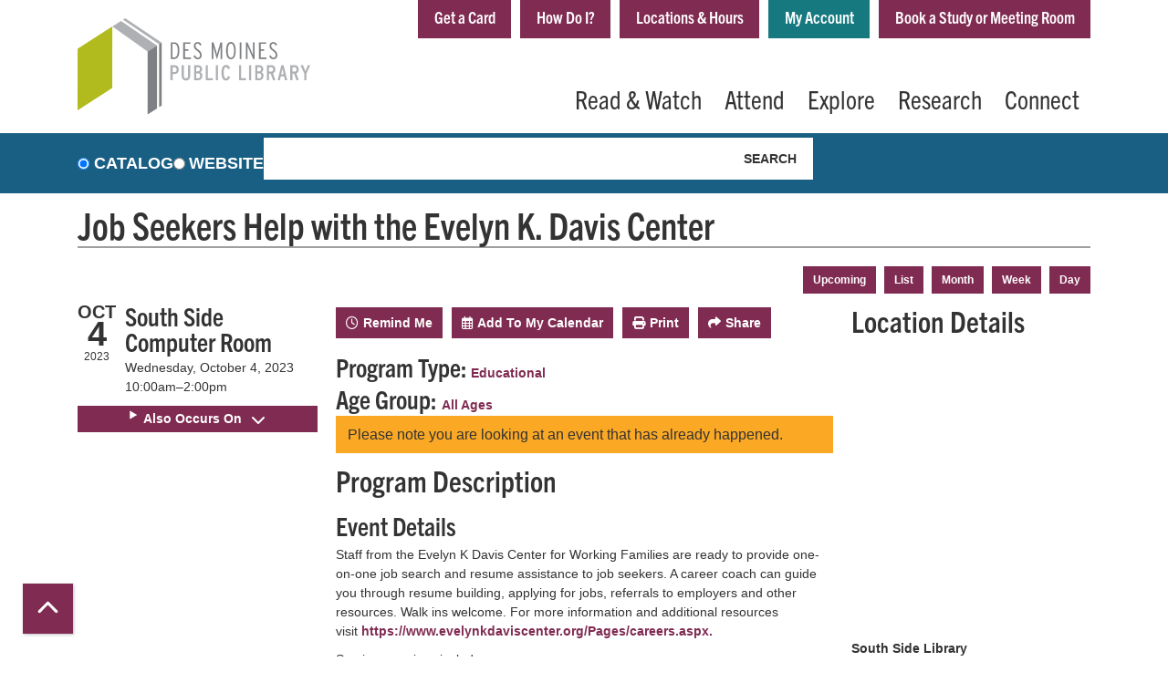

--- FILE ---
content_type: text/html; charset=UTF-8
request_url: https://www.dmpl.org/event/job-seekers-help-evelyn-k-davis-center-56058
body_size: 15444
content:
<!DOCTYPE html>
<html lang="en" dir="ltr" prefix="og: https://ogp.me/ns#">
  <head>
    <meta charset="utf-8" />
<meta name="description" content="Staff from the Evelyn K Davis Center for Working Families are ready to provide one-on-one job search and resume assistance to job seekers." />
<link rel="canonical" href="https://www.dmpl.org/event/job-seekers-help-evelyn-k-davis-center-56058" />
<meta property="og:site_name" content="Des Moines Public Library" />
<meta property="og:type" content="website" />
<meta property="og:title" content="Job Seekers Help with the Evelyn K. Davis Center" />
<meta property="og:description" content="Staff from the Evelyn K Davis Center for Working Families are ready to provide one-on-one job search and resume assistance to job seekers. A career coach can guide you through resume building, applying for jobs, referrals to employers and other resources. Walk ins welcome. For more information and additional resources visit https://www.evelynkdaviscenter.org/Pages/careers.aspx. Services services include: Writing and printing a resume Locating online job applications Contacting employers Mock interviews" />
<meta name="twitter:card" content="summary" />
<meta name="twitter:description" content="Staff from the Evelyn K Davis Center for Working Families are ready to provide one-on-one job search and resume assistance to job seekers. A career coach can guide you through resume building, applying for jobs, referrals to employers and other resources. Walk ins welcome. For more information and additional resources visit https://www.evelynkdaviscenter.org/Pages/careers.aspx. Services services include: Writing and printing a resume Locating online job applications Contacting employers Mock interviews" />
<meta name="twitter:site" content="@dmpl" />
<meta name="twitter:title" content="Job Seekers Help with the Evelyn K. Davis Center | Des Moines Public Library" />
<meta name="Generator" content="Drupal 10 (https://www.drupal.org)" />
<meta name="MobileOptimized" content="width" />
<meta name="HandheldFriendly" content="true" />
<meta name="viewport" content="width=device-width, initial-scale=1.0" />
<script type="application/ld+json">{
    "@context": "https://schema.org",
    "@type": "Event",
    "name": "Job Seekers Help with the Evelyn K. Davis Center",
    "description": "<p>Staff from the Evelyn K Davis Center for Working Families&nbsp;are ready to provide one-on-one job search and resume assistance to job seekers. A career coach can guide you through resume building, applying for jobs, referrals to employers and other resources. Walk ins welcome. For more information and additional resources visit&nbsp;<a href=\"https://www.evelynkdaviscenter.org/Pages/careers.aspx\" title=\"Evelyn K Davis website\">https://www.evelynkdaviscenter.org/Pages/careers.aspx.</a></p>\r\n\r\n<p>Services services&nbsp;include:</p>\r\n\r\n<ul>\r\n\t<li>Writing and printing a resume</li>\r\n\t<li>Locating online job applications</li>\r\n\t<li>Contacting employers</li>\r\n\t<li>Mock interviews</li>\r\n</ul>\r\n",
    "startDate": "2023-10-04T10:00:00-05:00",
    "endDate": "2023-10-04T14:00:00-05:00",
    "eventStatus": "https://schema.org/EventScheduled",
    "eventAttendanceMode": "https://schema.org/OfflineEventAttendanceMode",
    "location": {
        "@type": "Place",
        "name": "South Side Library",
        "address": {
            "@type": "PostalAddress",
            "streetAddress": "1111 Porter Avenue",
            "addressLocality": "Des Moines",
            "addressRegion": "IA",
            "postalCode": "50315",
            "addressCountry": "US"
        }
    },
    "organizer": {
        "@type": "Organization",
        "name": "Des Moines Public Library",
        "url": "https://www.dmpl.org/"
    }
}</script>
<link rel="icon" href="/core/misc/favicon.ico" type="image/vnd.microsoft.icon" />
<link rel="alternate" hreflang="en" href="https://www.dmpl.org/event/job-seekers-help-evelyn-k-davis-center-56058" />

    <title>Job Seekers Help with the Evelyn K. Davis Center | Des Moines Public Library</title>
    <link href="/themes/custom/lm_theme/assets/favicons/apple-touch-icon.png" rel="apple-touch-icon" sizes="180x180">
    <link href="/themes/custom/lm_theme/assets/favicons/favicon-32x32.png" rel="icon" sizes="32x32" type="image/png">
    <link href="/themes/custom/lm_theme/assets/favicons/favicon-16x16.png" rel="icon" sizes="16x16" type="image/png">
    <link href="/themes/custom/lm_theme/assets/favicons/site.webmanifest" rel="manifest">
    <link color="#5bbad5" href="/themes/custom/lm_theme/assets/favicons/safari-pinned-tab.svg" rel="mask-icon">
    <link href="/themes/custom/lm_theme/assets/favicons/favicon.ico" rel="shortcut icon">
    <meta content="#00aba9" name="msapplication-TileColor">
    <meta content="/themes/custom/lm_theme/assets/favicons/browserconfig.xml" name="msapplication-config">
    <meta content="#ffffff" name="theme-color">
    <link rel="stylesheet" media="all" href="/modules/custom/lm_search_block/css/form.css?t8w2bo" />
<link rel="stylesheet" media="all" href="/core/assets/vendor/jquery.ui/themes/base/core.css?t8w2bo" />
<link rel="stylesheet" media="all" href="/core/assets/vendor/jquery.ui/themes/base/controlgroup.css?t8w2bo" />
<link rel="stylesheet" media="all" href="/core/assets/vendor/jquery.ui/themes/base/checkboxradio.css?t8w2bo" />
<link rel="stylesheet" media="all" href="/core/assets/vendor/jquery.ui/themes/base/resizable.css?t8w2bo" />
<link rel="stylesheet" media="all" href="/core/assets/vendor/jquery.ui/themes/base/button.css?t8w2bo" />
<link rel="stylesheet" media="all" href="/core/assets/vendor/jquery.ui/themes/base/dialog.css?t8w2bo" />
<link rel="stylesheet" media="all" href="/core/misc/components/progress.module.css?t8w2bo" />
<link rel="stylesheet" media="all" href="/core/misc/components/ajax-progress.module.css?t8w2bo" />
<link rel="stylesheet" media="all" href="/core/modules/system/css/components/align.module.css?t8w2bo" />
<link rel="stylesheet" media="all" href="/core/modules/system/css/components/fieldgroup.module.css?t8w2bo" />
<link rel="stylesheet" media="all" href="/core/modules/system/css/components/container-inline.module.css?t8w2bo" />
<link rel="stylesheet" media="all" href="/core/modules/system/css/components/clearfix.module.css?t8w2bo" />
<link rel="stylesheet" media="all" href="/core/modules/system/css/components/details.module.css?t8w2bo" />
<link rel="stylesheet" media="all" href="/core/modules/system/css/components/hidden.module.css?t8w2bo" />
<link rel="stylesheet" media="all" href="/core/modules/system/css/components/item-list.module.css?t8w2bo" />
<link rel="stylesheet" media="all" href="/core/modules/system/css/components/js.module.css?t8w2bo" />
<link rel="stylesheet" media="all" href="/core/modules/system/css/components/nowrap.module.css?t8w2bo" />
<link rel="stylesheet" media="all" href="/core/modules/system/css/components/position-container.module.css?t8w2bo" />
<link rel="stylesheet" media="all" href="/core/modules/system/css/components/reset-appearance.module.css?t8w2bo" />
<link rel="stylesheet" media="all" href="/core/modules/system/css/components/resize.module.css?t8w2bo" />
<link rel="stylesheet" media="all" href="/core/modules/system/css/components/system-status-counter.css?t8w2bo" />
<link rel="stylesheet" media="all" href="/core/modules/system/css/components/system-status-report-counters.css?t8w2bo" />
<link rel="stylesheet" media="all" href="/core/modules/system/css/components/system-status-report-general-info.css?t8w2bo" />
<link rel="stylesheet" media="all" href="/core/modules/system/css/components/tablesort.module.css?t8w2bo" />
<link rel="stylesheet" media="all" href="/core/modules/ckeditor5/css/ckeditor5.dialog.fix.css?t8w2bo" />
<link rel="stylesheet" media="all" href="/core/assets/vendor/jquery.ui/themes/base/theme.css?t8w2bo" />
<link rel="stylesheet" media="all" href="/modules/custom/library_calendar/lc_calendar_theme/css/base.css?t8w2bo" />
<link rel="stylesheet" media="all" href="/modules/custom/library_calendar/lc_calendar_theme/css/state.css?t8w2bo" />
<link rel="stylesheet" media="all" href="/modules/custom/library_calendar/lc_calendar_theme/css/components/event-actions.css?t8w2bo" />
<link rel="stylesheet" media="all" href="/modules/custom/library_calendar/lc_calendar_theme/css/components/date-icon.css?t8w2bo" />
<link rel="stylesheet" media="all" href="/modules/custom/library_calendar/lc_calendar_theme/css/components/events.css?t8w2bo" />
<link rel="stylesheet" media="all" href="/modules/custom/library_calendar/lc_calendar_theme/css/components/event-full.css?t8w2bo" />
<link rel="stylesheet" media="all" href="/modules/custom/library_calendar/lc_calendar_theme/css/components/menu-tasks.css?t8w2bo" />
<link rel="stylesheet" media="all" href="/themes/custom/lm_theme/lib/fontawesome-free-6.7.2-web/css/all.min.css?t8w2bo" />
<link rel="stylesheet" media="all" href="/themes/custom/lm_theme/css/styles.css?t8w2bo" />
<link rel="stylesheet" media="print" href="/themes/custom/lm_theme/css/print.css?t8w2bo" />

    
  </head>
  <body class="path-node page-node-type-lc-event no-js">
        <a href="#main-content" class="visually-hidden focusable skip-link">
      Skip to main content
    </a>
    
      <div class="dialog-off-canvas-main-canvas" data-off-canvas-main-canvas>
    

<div class="layout layout--container layout--header">
      <header class="layout__region layout__region--header header__wrapper" role="banner">
      <div class="container">
        <div class="row">
                      <section class="region__section region__branding col-12 col-lg-3">
                <div>
    
<div id="block-lm-theme-branding" class="block block-system block-system-branding-block position-relative">
  
    
        <a class="site-logo" href="/" title="Home"
      rel="home">
      <img src="/themes/custom/lm_theme/logo.svg" alt="Home" />
    </a>
        <div class="site-name">
      <a href="/" title="Home"
        rel="home">Des Moines Public Library</a>
    </div>
    
</div>

  </div>

            </section>
          
                      <section class="region__section region__header col-12 col-lg-9">
                <div class="header-content-container">
    
<a href="#block-topbar-skip-link" class="visually-hidden focusable skip-link">
  Skip navigation
</a>
<nav role="navigation" aria-labelledby="block-topbar-menu"
   id="block-topbar" class="block-topbar-menu navbar navbar-expand-lg">
            
  <h2 class="visually-hidden" id="block-topbar-menu">Top Bar</h2>
  

  <div class="d-flex w-100">
          
              <ul class="nav navbar-nav">
              
      
      
      <li class="nav-item">
        <a href="/get-card" class="nav-link" data-drupal-link-system-path="node/261">Get a Card</a>
              </li>
          
      
      
      <li class="nav-item">
        <a href="/faq" class="nav-link" data-drupal-link-system-path="node/262">How Do I?</a>
              </li>
          
                    
      
      <li class="nav-item dropdown">
        <a href="/locations-hours" class="nav-link" data-drupal-link-system-path="node/851">Locations &amp; Hours</a>
                  <div class="btn d-lg-none">
            <i class="fas fa-chevron-down"></i>
            <span class="visually-hidden">Open Menu</span>
          </div>
                        <ul class="dropdown-menu">
              
      
      
      <li class="nav-item">
        <a href="/locations-hours/central" class="nav-link" data-drupal-link-system-path="node/833">Central Library</a>
              </li>
          
      
      
      <li class="nav-item">
        <a href="/locations-hours/east-side" class="nav-link" data-drupal-link-system-path="node/834">East Side Library</a>
              </li>
          
      
      
      <li class="nav-item">
        <a href="/locations-hours/forest-avenue" class="nav-link" data-drupal-link-system-path="node/835">Forest Avenue Library</a>
              </li>
          
      
      
      <li class="nav-item">
        <a href="/locations-hours/franklin-avenue" class="nav-link" data-drupal-link-system-path="node/836">Franklin Avenue Library</a>
              </li>
          
      
      
      <li class="nav-item">
        <a href="/locations-hours/north-side" class="nav-link" data-drupal-link-system-path="node/837">North Side Library</a>
              </li>
          
      
      
      <li class="nav-item">
        <a href="/locations-hours/south-side" class="nav-link" data-drupal-link-system-path="node/838">South Side Library</a>
              </li>
        </ul>
  
              </li>
          
      
                    
      <li class="nav-item my-account">
        <a href="https://catalog.dmpl.org/MyAccount/Home" class="my-account nav-link">My Account</a>
              </li>
          
      
      
      <li class="nav-item">
        <a href="https://www.dmpl.org/explore/featured-services/meeting-rooms" title="https://www.dmpl.org/explore/featured-services/meeting-rooms" class="nav-link">Book a Study or Meeting Room</a>
              </li>
        </ul>
  


      </div>
</nav>
<a id="block-topbar-skip-link" tabindex="-1"></a>

<div id="block-lm-theme-hotjarembedcode" class="block block-block-content block-block-content988a5e9f-3ed2-4c08-81fb-0e6d2e7ad611 position-relative">
  
    
      
            <div class="field field-container field--name-body field--type-text-with-summary field--label-hidden field-item"><!-- Hotjar Tracking Code for https://www.dmpl.org -->
<script>
    (function(h,o,t,j,a,r){
        h.hj=h.hj||function(){(h.hj.q=h.hj.q||[]).push(arguments)};
        h._hjSettings={hjid:3837825,hjsv:6};
        a=o.getElementsByTagName('head')[0];
        r=o.createElement('script');r.async=1;
        r.src=t+h._hjSettings.hjid+j+h._hjSettings.hjsv;
        a.appendChild(r);
    })(window,document,'https://static.hotjar.com/c/hotjar-','.js?sv=');
</script></div>
      
  </div>

  </div>


              <div class="toggle-buttons d-block d-lg-none d-print-none">
                                  <button class="navbar-toggler" type="button"
                    data-toggle="collapse" data-target="#navbarSupportedContent"
                    aria-controls="navbarSupportedContent" aria-expanded="false"
                    aria-label="Toggle navigation">
                    <i class="fas fa-bars"></i>
                    <span class="visually-hidden">Toggle Navigation</span>
                  </button>
                
                                              </div>

              <div class="layout__navigation">
                  <div>
    
<a href="#block-lm-theme-main-menu-skip-link--2" class="visually-hidden focusable skip-link">
  Skip navigation
</a>
<nav role="navigation" aria-labelledby="block-lm-theme-main-menu-menu"
   id="block-lm-theme-main-menu" class="block-lm-theme-main-menu-menu navbar navbar-expand-lg">
            
  <h2 class="visually-hidden" id="block-lm-theme-main-menu-menu">Main navigation</h2>
  

  <div class="collapse navbar-collapse" id="navbarSupportedContent">
          


  
            <ul class="nav navbar-nav" role="menu">
    
          
                    
      
      <li class="nav-item dropdown" role="none">
        
        
                          
        <span class="nav-link nav-level-0 has-children" data-nav-level="0" role="menuitem" aria-expanded="false" aria-haspopup="true" aria-controls="dropdown-read-watch" data-dropdown="dropdown-read-watch" tabindex="0">Read &amp; Watch</span>

                  <button class="btn d-lg-none" type="button">
            <i class="fas fa-chevron-down" role="presentation"></i>
            <span class="visually-hidden">Open Menu</span>
          </button>

            
      
          <div class="mega-menu-container">
          <ul class="dropdown-menu" id="dropdown-read-watch" role="menu">
    
          
                    
      
      <li class="nav-item dropdown" role="none">
        
        
                          
        <span class="nav-link nav-level-1 has-children" data-nav-level="1" role="menuitem" aria-expanded="false" aria-haspopup="true" aria-controls="dropdown-stream-download" data-dropdown="dropdown-stream-download" tabindex="0">Stream &amp; Download</span>

                  <button class="btn d-lg-none" type="button">
            <i class="fas fa-chevron-down" role="presentation"></i>
            <span class="visually-hidden">Open Menu</span>
          </button>

            
      
          <ul class="dropdown-menu" id="dropdown-stream-download" role="menu">
    
          
      
      
      <li class="nav-item" role="none">
        
        
        
        <a href="/read-watch/stream-download#ebooks-and-eaudiobooks" class="nav-link nav-level-2" data-nav-level="2" role="menuitem" data-drupal-link-system-path="node/492">eAudiobooks</a>

              </li>
          
      
      
      <li class="nav-item" role="none">
        
        
        
        <a href="/read-watch/stream-download#ebooks-and-eaudiobooks" class="nav-link nav-level-2" data-nav-level="2" role="menuitem" data-drupal-link-system-path="node/492">eBooks</a>

              </li>
          
      
      
      <li class="nav-item" role="none">
        
        
        
        <a href="/read-watch/stream-download#streaming-video" class="nav-link nav-level-2" data-nav-level="2" role="menuitem" data-drupal-link-system-path="node/492">Film &amp; TV</a>

              </li>
          
      
      
      <li class="nav-item" role="none">
        
        
        
        <a href="https://www.dmpl.org/read-watch/stream-download#emagazines--enews" class="nav-link nav-level-2" data-nav-level="2" role="menuitem">eMagazines &amp; eNews</a>

              </li>
        </ul>

      
              </li>
          
                    
      
      <li class="nav-item dropdown" role="none">
        
        
                          
        <span class="nav-link nav-level-1 has-children" data-nav-level="1" role="menuitem" aria-expanded="false" aria-haspopup="true" aria-controls="dropdown-browse-borrow" data-dropdown="dropdown-browse-borrow" tabindex="0">Browse &amp; Borrow</span>

                  <button class="btn d-lg-none" type="button">
            <i class="fas fa-chevron-down" role="presentation"></i>
            <span class="visually-hidden">Open Menu</span>
          </button>

            
      
          <ul class="dropdown-menu" id="dropdown-browse-borrow" role="menu">
    
          
      
      
      <li class="nav-item" role="none">
        
        
        
        <a href="https://catalog.dmpl.org/" class="nav-link nav-level-2" data-nav-level="2" role="menuitem">Catalog</a>

              </li>
          
      
      
      <li class="nav-item" role="none">
        
        
        
        <a href="/book-chat" title="Book Chat: Let&#039;s Find Your Next Great Read" class="nav-link nav-level-2" data-nav-level="2" role="menuitem">Find Your Next Read </a>

              </li>
          
      
      
      <li class="nav-item" role="none">
        
        
        
        <a href="/bookclubsets" class="nav-link nav-level-2" data-nav-level="2" role="menuitem" data-drupal-link-system-path="node/5193">Book Club Sets</a>

              </li>
          
      
      
      <li class="nav-item" role="none">
        
        
        
        <a href="/read-watch/browse-borrow/reading-challenge" class="nav-link nav-level-2" data-nav-level="2" role="menuitem" data-drupal-link-system-path="node/132343">DMPL Reading Challenge</a>

              </li>
          
      
      
      <li class="nav-item" role="none">
        
        
        
        <a href="https://www.dmpl.org/suggest-title" class="nav-link nav-level-2" data-nav-level="2" role="menuitem">Suggest a Title</a>

              </li>
          
      
      
      <li class="nav-item" role="none">
        
        
        
        <a href="/popular" class="nav-link nav-level-2" data-nav-level="2" role="menuitem">What&#039;s Popular</a>

              </li>
        </ul>

      
              </li>
        </ul>

          </div>
      
              </li>
          
                    
      
      <li class="nav-item dropdown" role="none">
        
        
                          
        <span class="nav-link nav-level-0 has-children" data-nav-level="0" role="menuitem" aria-expanded="false" aria-haspopup="true" aria-controls="dropdown-attend" data-dropdown="dropdown-attend" tabindex="0">Attend</span>

                  <button class="btn d-lg-none" type="button">
            <i class="fas fa-chevron-down" role="presentation"></i>
            <span class="visually-hidden">Open Menu</span>
          </button>

            
      
          <div class="mega-menu-container">
          <ul class="dropdown-menu" id="dropdown-attend" role="menu">
    
          
                    
      
      <li class="nav-item dropdown" role="none">
        
        
                          
        <span class="nav-link nav-level-1 has-children" data-nav-level="1" role="menuitem" aria-expanded="false" aria-haspopup="true" aria-controls="dropdown-by-location" data-dropdown="dropdown-by-location" tabindex="0">By Location</span>

                  <button class="btn d-lg-none" type="button">
            <i class="fas fa-chevron-down" role="presentation"></i>
            <span class="visually-hidden">Open Menu</span>
          </button>

            
      
          <ul class="dropdown-menu" id="dropdown-by-location" role="menu">
    
          
      
      
      <li class="nav-item" role="none">
        
        
        
        <a href="https://dmpl.org/events/month?branches%5B140%5D=140" class="nav-link nav-level-2" data-nav-level="2" role="menuitem">Central</a>

              </li>
          
      
      
      <li class="nav-item" role="none">
        
        
        
        <a href="https://dmpl.org/events/month?branches%5B141%5D=141" class="nav-link nav-level-2" data-nav-level="2" role="menuitem">East Side</a>

              </li>
          
      
      
      <li class="nav-item" role="none">
        
        
        
        <a href="https://dmpl.org/events/month?branches%5B142%5D=142" class="nav-link nav-level-2" data-nav-level="2" role="menuitem">Forest Ave.</a>

              </li>
          
      
      
      <li class="nav-item" role="none">
        
        
        
        <a href="https://dmpl.org/events/month?branches%5B143%5D=143" class="nav-link nav-level-2" data-nav-level="2" role="menuitem">Franklin Ave.</a>

              </li>
          
      
      
      <li class="nav-item" role="none">
        
        
        
        <a href="https://dmpl.org/events/month?branches%5B144%5D=144" class="nav-link nav-level-2" data-nav-level="2" role="menuitem">North Side</a>

              </li>
          
      
      
      <li class="nav-item" role="none">
        
        
        
        <a href="https://dmpl.org/events/month?branches%5B145%5D=145" class="nav-link nav-level-2" data-nav-level="2" role="menuitem">South Side</a>

              </li>
          
      
      
      <li class="nav-item" role="none">
        
        
        
        <a href="https://dmpl.org/events/month?branches%5B479%5D=479" class="nav-link nav-level-2" data-nav-level="2" role="menuitem">Virtual</a>

              </li>
        </ul>

      
              </li>
          
                    
      
      <li class="nav-item dropdown" role="none">
        
        
                          
        <span class="nav-link nav-level-1 has-children" data-nav-level="1" role="menuitem" aria-expanded="false" aria-haspopup="true" aria-controls="dropdown-by-age" data-dropdown="dropdown-by-age" tabindex="0">By Age</span>

                  <button class="btn d-lg-none" type="button">
            <i class="fas fa-chevron-down" role="presentation"></i>
            <span class="visually-hidden">Open Menu</span>
          </button>

            
      
          <ul class="dropdown-menu" id="dropdown-by-age" role="menu">
    
          
      
      
      <li class="nav-item" role="none">
        
        
        
        <a href="/events/upcoming" class="nav-link nav-level-2" data-nav-level="2" role="menuitem" data-drupal-link-system-path="events/upcoming">&gt; All Events</a>

              </li>
          
      
      
      <li class="nav-item" role="none">
        
        
        
        <a href="/events/month?age_groups%5B61%5D=61" class="nav-link nav-level-2" data-nav-level="2" role="menuitem" data-drupal-link-query="{&quot;age_groups&quot;:{&quot;61&quot;:&quot;61&quot;}}" data-drupal-link-system-path="events/month">Birth-Preschool</a>

              </li>
          
      
      
      <li class="nav-item" role="none">
        
        
        
        <a href="/events/month?age_groups%5B62%5D=62" class="nav-link nav-level-2" data-nav-level="2" role="menuitem" data-drupal-link-query="{&quot;age_groups&quot;:{&quot;62&quot;:&quot;62&quot;}}" data-drupal-link-system-path="events/month">Children</a>

              </li>
          
      
      
      <li class="nav-item" role="none">
        
        
        
        <a href="/events/month?age_groups%5B63%5D=63" class="nav-link nav-level-2" data-nav-level="2" role="menuitem" data-drupal-link-query="{&quot;age_groups&quot;:{&quot;63&quot;:&quot;63&quot;}}" data-drupal-link-system-path="events/month">Teens</a>

              </li>
          
      
      
      <li class="nav-item" role="none">
        
        
        
        <a href="/events/month?age_groups%5B64%5D=64" class="nav-link nav-level-2" data-nav-level="2" role="menuitem" data-drupal-link-query="{&quot;age_groups&quot;:{&quot;64&quot;:&quot;64&quot;}}" data-drupal-link-system-path="events/month">Adults</a>

              </li>
          
      
      
      <li class="nav-item" role="none">
        
        
        
        <a href="/events/month?age_groups%5B65%5D=65" class="nav-link nav-level-2" data-nav-level="2" role="menuitem" data-drupal-link-query="{&quot;age_groups&quot;:{&quot;65&quot;:&quot;65&quot;}}" data-drupal-link-system-path="events/month">All Ages</a>

              </li>
        </ul>

      
              </li>
          
                    
      
      <li class="nav-item dropdown" role="none">
        
        
                          
        <span class="nav-link nav-level-1 has-children" data-nav-level="1" role="menuitem" aria-expanded="false" aria-haspopup="true" aria-controls="dropdown-featured-programs" data-dropdown="dropdown-featured-programs" tabindex="0">Featured Programs</span>

                  <button class="btn d-lg-none" type="button">
            <i class="fas fa-chevron-down" role="presentation"></i>
            <span class="visually-hidden">Open Menu</span>
          </button>

            
      
          <ul class="dropdown-menu" id="dropdown-featured-programs" role="menu">
    
          
      
      
      <li class="nav-item" role="none">
        
        
        
        <a href="/attend/featured-programs/AViD" class="nav-link nav-level-2" data-nav-level="2" role="menuitem" data-drupal-link-system-path="node/111048">AViD</a>

              </li>
          
      
      
      <li class="nav-item" role="none">
        
        
        
        <a href="/locations-hours/central/art-gallery" class="nav-link nav-level-2" data-nav-level="2" role="menuitem" data-drupal-link-system-path="node/691">Central Art Gallery</a>

              </li>
          
      
      
      <li class="nav-item" role="none">
        
        
        
        <a href="/storytimes" class="nav-link nav-level-2" data-nav-level="2" role="menuitem">Storytimes</a>

              </li>
          
      
      
      <li class="nav-item" role="none">
        
        
        
        <a href="/attend/featured-programs/summer-reading" class="nav-link nav-level-2" data-nav-level="2" role="menuitem" data-drupal-link-system-path="node/478">Summer Reading</a>

              </li>
          
      
      
      <li class="nav-item" role="none">
        
        
        
        <a href="/this-week" class="nav-link nav-level-2" data-nav-level="2" role="menuitem" data-drupal-link-system-path="node/10730">This Week at DMPL</a>

              </li>
          
      
      
      <li class="nav-item" role="none">
        
        
        
        <a href="https://www.dmpl.org/events/list?program_types%5B2%5D=2" class="nav-link nav-level-2" data-nav-level="2" role="menuitem">Book Clubs</a>

              </li>
          
      
      
      <li class="nav-item" role="none">
        
        
        
        <a href="https://www.dmpl.org/outreach-project" title="Community resources for those in need" class="nav-link nav-level-2" data-nav-level="2" role="menuitem">The Outreach Project (community resources)</a>

              </li>
        </ul>

      
              </li>
        </ul>

          </div>
      
              </li>
          
                    
      
      <li class="nav-item dropdown" role="none">
        
        
                          
        <span class="nav-link nav-level-0 has-children" data-nav-level="0" role="menuitem" aria-expanded="false" aria-haspopup="true" aria-controls="dropdown-explore" data-dropdown="dropdown-explore" tabindex="0">Explore</span>

                  <button class="btn d-lg-none" type="button">
            <i class="fas fa-chevron-down" role="presentation"></i>
            <span class="visually-hidden">Open Menu</span>
          </button>

            
      
          <div class="mega-menu-container">
          <ul class="dropdown-menu" id="dropdown-explore" role="menu">
    
          
                    
      
      <li class="nav-item dropdown" role="none">
        
        
                          
        <span class="nav-link nav-level-1 has-children" data-nav-level="1" role="menuitem" aria-expanded="false" aria-haspopup="true" aria-controls="dropdown-library-publications" data-dropdown="dropdown-library-publications" tabindex="0">Library Publications</span>

                  <button class="btn d-lg-none" type="button">
            <i class="fas fa-chevron-down" role="presentation"></i>
            <span class="visually-hidden">Open Menu</span>
          </button>

            
      
          <ul class="dropdown-menu" id="dropdown-library-publications" role="menu">
    
          
      
      
      <li class="nav-item" role="none">
        
        
        
        <a href="/engage2" class="nav-link nav-level-2" data-nav-level="2" role="menuitem" data-drupal-link-system-path="node/11923">engage Magazine</a>

              </li>
          
      
      
      <li class="nav-item" role="none">
        
        
        
        <a href="/blog-entries" class="nav-link nav-level-2" data-nav-level="2" role="menuitem" data-drupal-link-system-path="blog-entries">DMPL Blog</a>

              </li>
          
      
      
      <li class="nav-item" role="none">
        
        
        
        <a href="/explore/library-publications/dmpl-podcast%EF%BB%BF" class="nav-link nav-level-2" data-nav-level="2" role="menuitem" data-drupal-link-system-path="node/840">DMPL Podcast</a>

              </li>
          
      
      
      <li class="nav-item" role="none">
        
        
        
        <a href="/annual-report" title="FY21 library annual report" class="nav-link nav-level-2" data-nav-level="2" role="menuitem" data-drupal-link-system-path="node/43796">Annual Report</a>

              </li>
          
      
      
      <li class="nav-item" role="none">
        
        
        
        <a href="http://www.dmpl.org/kids" class="nav-link nav-level-2" data-nav-level="2" role="menuitem">Informed And Inspired - A Newsletter for Kids</a>

              </li>
        </ul>

      
              </li>
          
                    
      
      <li class="nav-item dropdown" role="none">
        
        
                          
        <span class="nav-link nav-level-1 has-children" data-nav-level="1" role="menuitem" aria-expanded="false" aria-haspopup="true" aria-controls="dropdown-featured-services" data-dropdown="dropdown-featured-services" tabindex="0">Featured Services</span>

                  <button class="btn d-lg-none" type="button">
            <i class="fas fa-chevron-down" role="presentation"></i>
            <span class="visually-hidden">Open Menu</span>
          </button>

            
      
          <ul class="dropdown-menu" id="dropdown-featured-services" role="menu">
    
          
      
      
      <li class="nav-item" role="none">
        
        
        
        <a href="/explore/featured-services/adventure-pass" class="nav-link nav-level-2" data-nav-level="2" role="menuitem" data-drupal-link-system-path="node/498">Adventure Pass</a>

              </li>
          
      
      
      <li class="nav-item" role="none">
        
        
        
        <a href="/library-mail" title="Library by Mail" class="nav-link nav-level-2" data-nav-level="2" role="menuitem" data-drupal-link-system-path="node/50406">Library by Mail</a>

              </li>
          
      
      
      <li class="nav-item" role="none">
        
        
        
        <a href="/explore/featured-services/meeting-rooms" class="nav-link nav-level-2" data-nav-level="2" role="menuitem" data-drupal-link-system-path="node/875">Meeting Rooms</a>

              </li>
          
      
      
      <li class="nav-item" role="none">
        
        
        
        <a href="https://dmpl.org/notary-services" class="nav-link nav-level-2" data-nav-level="2" role="menuitem">Notary Services</a>

              </li>
          
      
      
      <li class="nav-item" role="none">
        
        
        
        <a href="/dmpl-test-proctoring" class="nav-link nav-level-2" data-nav-level="2" role="menuitem" data-drupal-link-system-path="node/9737">Test Proctoring</a>

              </li>
          
      
      
      <li class="nav-item" role="none">
        
        
        
        <a href="/explore/featured-services/wireless-printing" class="nav-link nav-level-2" data-nav-level="2" role="menuitem" data-drupal-link-system-path="node/678">Wireless Printing</a>

              </li>
          
      
      
      <li class="nav-item" role="none">
        
        
        
        <a href="/dmpl-community-fridges" class="nav-link nav-level-2" data-nav-level="2" role="menuitem" data-drupal-link-system-path="node/59594">DMPL Community Fridges</a>

              </li>
          
      
      
      <li class="nav-item" role="none">
        
        
        
        <a href="https://www.dmpl.org/tech-central" class="nav-link nav-level-2" title="Innovation and Maker Lab" data-nav-level="2" role="menuitem">Tech Central Innovation/Maker Lab</a>

              </li>
        </ul>

      
              </li>
          
                    
      
      <li class="nav-item dropdown" role="none">
        
        
                          
        <span class="nav-link nav-level-1 has-children" data-nav-level="1" role="menuitem" aria-expanded="false" aria-haspopup="true" aria-controls="dropdown-outreach" data-dropdown="dropdown-outreach" tabindex="0">Outreach</span>

                  <button class="btn d-lg-none" type="button">
            <i class="fas fa-chevron-down" role="presentation"></i>
            <span class="visually-hidden">Open Menu</span>
          </button>

            
      
          <ul class="dropdown-menu" id="dropdown-outreach" role="menu">
    
          
      
      
      <li class="nav-item" role="none">
        
        
        
        <a href="/explore/outreach/five-simple-steps" class="nav-link nav-level-2" data-nav-level="2" role="menuitem" data-drupal-link-system-path="node/499">Five Simple Steps</a>

              </li>
          
      
      
      <li class="nav-item" role="none">
        
        
        
        <a href="/explore/outreach/pasos-sencillos" class="nav-link nav-level-2" data-nav-level="2" role="menuitem" data-drupal-link-system-path="node/646">Pasos Sencillos</a>

              </li>
          
      
      
      <li class="nav-item" role="none">
        
        
        
        <a href="/explore/outreach-request" class="nav-link nav-level-2" data-nav-level="2" role="menuitem" data-drupal-link-system-path="node/682">Outreach Request</a>

              </li>
          
      
      
      <li class="nav-item" role="none">
        
        
        
        <a href="/rosie-reader" class="nav-link nav-level-2" data-nav-level="2" role="menuitem" data-drupal-link-system-path="node/77195">Rosie Reader early literacy</a>

              </li>
        </ul>

      
              </li>
        </ul>

          </div>
      
              </li>
          
                    
      
      <li class="nav-item dropdown" role="none">
        
        
                          
        <span class="nav-link nav-level-0 has-children" data-nav-level="0" role="menuitem" aria-expanded="false" aria-haspopup="true" aria-controls="dropdown-research" data-dropdown="dropdown-research" tabindex="0">Research</span>

                  <button class="btn d-lg-none" type="button">
            <i class="fas fa-chevron-down" role="presentation"></i>
            <span class="visually-hidden">Open Menu</span>
          </button>

            
      
          <div class="mega-menu-container">
          <ul class="dropdown-menu" id="dropdown-research" role="menu">
    
          
                    
      
      <li class="nav-item dropdown" role="none">
        
        
                          
        <span class="nav-link nav-level-1 has-children" data-nav-level="1" role="menuitem" aria-expanded="false" aria-haspopup="true" aria-controls="dropdown-featured-databases" data-dropdown="dropdown-featured-databases" tabindex="0">Featured Databases</span>

                  <button class="btn d-lg-none" type="button">
            <i class="fas fa-chevron-down" role="presentation"></i>
            <span class="visually-hidden">Open Menu</span>
          </button>

            
      
          <ul class="dropdown-menu" id="dropdown-featured-databases" role="menu">
    
          
      
      
      <li class="nav-item" role="none">
        
        
        
        <a href="/databases/consumer-reports" class="nav-link nav-level-2" data-nav-level="2" role="menuitem" data-drupal-link-system-path="node/169">Consumer Reports</a>

              </li>
          
      
      
      <li class="nav-item" role="none">
        
        
        
        <a href="/databases/new-york-times" class="nav-link nav-level-2" data-nav-level="2" role="menuitem" data-drupal-link-system-path="node/179">New York Times</a>

              </li>
          
      
      
      <li class="nav-item" role="none">
        
        
        
        <a href="/databases/mango" class="nav-link nav-level-2" data-nav-level="2" role="menuitem" data-drupal-link-system-path="node/182">Mango</a>

              </li>
          
      
      
      <li class="nav-item" role="none">
        
        
        
        <a href="/collections/washington-post" title="The Washington Post" class="nav-link nav-level-2" data-nav-level="2" role="menuitem" data-drupal-link-system-path="node/13205">Washington Post</a>

              </li>
          
      
      
      <li class="nav-item" role="none">
        
        
        
        <a href="https://www.dmpl.org/collections/wall-street-journal" class="nav-link nav-level-2" title="Wall Street Journal digital access" data-nav-level="2" role="menuitem">Wall Street Journal</a>

              </li>
        </ul>

      
              </li>
          
                    
      
      <li class="nav-item dropdown" role="none">
        
        
                          
        <span class="nav-link nav-level-1 has-children" data-nav-level="1" role="menuitem" aria-expanded="false" aria-haspopup="true" aria-controls="dropdown-by-topic" data-dropdown="dropdown-by-topic" tabindex="0">By Topic</span>

                  <button class="btn d-lg-none" type="button">
            <i class="fas fa-chevron-down" role="presentation"></i>
            <span class="visually-hidden">Open Menu</span>
          </button>

            
      
          <ul class="dropdown-menu" id="dropdown-by-topic" role="menu">
    
          
      
      
      <li class="nav-item" role="none">
        
        
        
        <a href="/databases" class="nav-link nav-level-2" data-nav-level="2" role="menuitem" data-drupal-link-system-path="databases">&gt; All Databases</a>

              </li>
          
      
      
      <li class="nav-item" role="none">
        
        
        
        <a href="/community-resources" class="nav-link nav-level-2" data-nav-level="2" role="menuitem" data-drupal-link-system-path="community-resources">Community Resources</a>

              </li>
          
      
      
      <li class="nav-item" role="none">
        
        
        
        <a href="/databases?field_db_type_target_id%5B0%5D=209" class="nav-link nav-level-2" data-nav-level="2" role="menuitem" data-drupal-link-query="{&quot;field_db_type_target_id&quot;:[&quot;209&quot;]}" data-drupal-link-system-path="databases">En Español!</a>

              </li>
          
      
      
      <li class="nav-item" role="none">
        
        
        
        <a href="/grants" title="Grant Resources" class="nav-link nav-level-2" data-nav-level="2" role="menuitem" data-drupal-link-system-path="node/5402">Grants</a>

              </li>
          
      
      
      <li class="nav-item" role="none">
        
        
        
        <a href="/databases?field_db_type_target_id%5B0%5D=210&amp;field_db_type_target_id%5B1%5D=211" class="nav-link nav-level-2" data-nav-level="2" role="menuitem" data-drupal-link-query="{&quot;field_db_type_target_id&quot;:[&quot;210&quot;,&quot;211&quot;]}" data-drupal-link-system-path="databases">Homework Help</a>

              </li>
        </ul>

      
              </li>
          
                    
      
      <li class="nav-item dropdown" role="none">
        
        
                          
        <span class="nav-link nav-level-1 has-children" data-nav-level="1" role="menuitem" aria-expanded="false" aria-haspopup="true" aria-controls="dropdown-local-history-genealogy" data-dropdown="dropdown-local-history-genealogy" tabindex="0">Local History &amp; Genealogy</span>

                  <button class="btn d-lg-none" type="button">
            <i class="fas fa-chevron-down" role="presentation"></i>
            <span class="visually-hidden">Open Menu</span>
          </button>

            
      
          <ul class="dropdown-menu" id="dropdown-local-history-genealogy" role="menu">
    
          
      
      
      <li class="nav-item" role="none">
        
        
        
        <a href="/research/local-history-genealogy/high-school-yearbooks" class="nav-link nav-level-2" data-nav-level="2" role="menuitem" data-drupal-link-system-path="node/683">High School Yearbooks</a>

              </li>
          
      
      
      <li class="nav-item" role="none">
        
        
        
        <a href="/research/local-history-genealogy/historic-city-directories" class="nav-link nav-level-2" data-nav-level="2" role="menuitem" data-drupal-link-system-path="node/684">Historic City Directories</a>

              </li>
          
      
      
      <li class="nav-item" role="none">
        
        
        
        <a href="/research/local-history-genealogy/histories-images" class="nav-link nav-level-2" data-nav-level="2" role="menuitem" data-drupal-link-system-path="node/686">Histories &amp; Images</a>

              </li>
          
      
      
      <li class="nav-item" role="none">
        
        
        
        <a href="/research/local-history-genealogy/premium-research-services" class="nav-link nav-level-2" data-nav-level="2" role="menuitem" data-drupal-link-system-path="node/687">Premium Research Services</a>

              </li>
          
      
      
      <li class="nav-item" role="none">
        
        
        
        <a href="https://projectdesmoines.dmpl.org/" class="nav-link nav-level-2" data-nav-level="2" role="menuitem">Project Des Moines</a>

              </li>
          
      
      
      <li class="nav-item" role="none">
        
        
        
        <a href="/library-newspaper-and-magazine-index" class="nav-link nav-level-2" data-nav-level="2" role="menuitem" data-drupal-link-system-path="node/55857">Newspaper, Magazine, Other Indexes</a>

              </li>
        </ul>

      
              </li>
        </ul>

          </div>
      
              </li>
          
                    
      
      <li class="nav-item dropdown" role="none">
        
        
                          
        <span class="nav-link nav-level-0 has-children" data-nav-level="0" role="menuitem" aria-expanded="false" aria-haspopup="true" aria-controls="dropdown-connect" data-dropdown="dropdown-connect" tabindex="0">Connect</span>

                  <button class="btn d-lg-none" type="button">
            <i class="fas fa-chevron-down" role="presentation"></i>
            <span class="visually-hidden">Open Menu</span>
          </button>

            
      
          <div class="mega-menu-container">
          <ul class="dropdown-menu" id="dropdown-connect" role="menu">
    
          
                    
      
      <li class="nav-item dropdown" role="none">
        
        
                          
        <span class="nav-link nav-level-1 has-children" data-nav-level="1" role="menuitem" aria-expanded="false" aria-haspopup="true" aria-controls="dropdown-support-the-library" data-dropdown="dropdown-support-the-library" tabindex="0">Support the Library</span>

                  <button class="btn d-lg-none" type="button">
            <i class="fas fa-chevron-down" role="presentation"></i>
            <span class="visually-hidden">Open Menu</span>
          </button>

            
      
          <ul class="dropdown-menu" id="dropdown-support-the-library" role="menu">
    
          
      
      
      <li class="nav-item" role="none">
        
        
        
        <a href="http://www.dmplfoundation.org" class="nav-link nav-level-2" data-nav-level="2" role="menuitem">DMPL Foundation</a>

              </li>
          
      
      
      <li class="nav-item" role="none">
        
        
        
        <a href="https://www.dmpl.org/iowa-author-awards-2021" class="nav-link nav-level-2" data-nav-level="2" role="menuitem">Iowa Author Awards</a>

              </li>
          
      
      
      <li class="nav-item" role="none">
        
        
        
        <a href="/connect/support-the-library/volunteer" class="nav-link nav-level-2" data-nav-level="2" role="menuitem" data-drupal-link-system-path="node/842">Volunteer</a>

              </li>
        </ul>

      
              </li>
          
                    
      
      <li class="nav-item dropdown" role="none">
        
        
                          
        <span class="nav-link nav-level-1 has-children" data-nav-level="1" role="menuitem" aria-expanded="false" aria-haspopup="true" aria-controls="dropdown-who-we-are" data-dropdown="dropdown-who-we-are" tabindex="0">Who We Are</span>

                  <button class="btn d-lg-none" type="button">
            <i class="fas fa-chevron-down" role="presentation"></i>
            <span class="visually-hidden">Open Menu</span>
          </button>

            
      
          <ul class="dropdown-menu" id="dropdown-who-we-are" role="menu">
    
          
      
      
      <li class="nav-item" role="none">
        
        
        
        <a href="/locations-hours" class="nav-link nav-level-2" data-nav-level="2" role="menuitem" data-drupal-link-system-path="node/851">Locations &amp; Hours</a>

              </li>
          
      
      
      <li class="nav-item" role="none">
        
        
        
        <a href="/connect/who-we-are/library-administration" class="nav-link nav-level-2" data-nav-level="2" role="menuitem" data-drupal-link-system-path="node/854">Library Administration</a>

              </li>
          
      
      
      <li class="nav-item" role="none">
        
        
        
        <a href="/connect/who-we-are/board-of-trustees" class="nav-link nav-level-2" data-nav-level="2" role="menuitem" data-drupal-link-system-path="node/693">Board of Trustees</a>

              </li>
          
      
      
      <li class="nav-item" role="none">
        
        
        
        <a href="/connect/who-we-are/jobs" class="nav-link nav-level-2" data-nav-level="2" role="menuitem" data-drupal-link-system-path="node/850">Jobs</a>

              </li>
          
      
      
      <li class="nav-item" role="none">
        
        
        
        <a href="/connect/who-we-are/contact-us" class="nav-link nav-level-2" data-nav-level="2" role="menuitem" data-drupal-link-system-path="node/702">Contact Us</a>

              </li>
          
      
      
      <li class="nav-item" role="none">
        
        
        
        <a href="/program-proposal" class="nav-link nav-level-2" data-nav-level="2" role="menuitem" data-drupal-link-system-path="node/62866">Program Proposal Application</a>

              </li>
        </ul>

      
              </li>
          
                    
      
      <li class="nav-item dropdown" role="none">
        
        
                          
        <span class="nav-link nav-level-1 has-children" data-nav-level="1" role="menuitem" aria-expanded="false" aria-haspopup="true" aria-controls="dropdown-what-we-do" data-dropdown="dropdown-what-we-do" tabindex="0">What We Do</span>

                  <button class="btn d-lg-none" type="button">
            <i class="fas fa-chevron-down" role="presentation"></i>
            <span class="visually-hidden">Open Menu</span>
          </button>

            
      
          <ul class="dropdown-menu" id="dropdown-what-we-do" role="menu">
    
          
      
      
      <li class="nav-item" role="none">
        
        
        
        <a href="/connect/what-we-do/mission" class="nav-link nav-level-2" data-nav-level="2" role="menuitem" data-drupal-link-system-path="node/858">Mission, Vision &amp; Core Values</a>

              </li>
          
      
      
      <li class="nav-item" role="none">
        
        
        
        <a href="/connect/what-we-do/library-history" class="nav-link nav-level-2" data-nav-level="2" role="menuitem" data-drupal-link-system-path="node/856">Library History</a>

              </li>
          
      
      
      <li class="nav-item" role="none">
        
        
        
        <a href="/connect/what-we-do/services-policies" class="nav-link nav-level-2" data-nav-level="2" role="menuitem" data-drupal-link-system-path="node/862">Services &amp; Policies</a>

              </li>
          
      
      
      <li class="nav-item" role="none">
        
        
        
        <a href="/checkout-limits" title="Checkout limits" class="nav-link nav-level-2" data-nav-level="2" role="menuitem" data-drupal-link-system-path="node/23015">Checkout Limits</a>

              </li>
          
      
      
      <li class="nav-item" role="none">
        
        
        
        <a href="/strategic-plan" class="nav-link nav-level-2" data-nav-level="2" role="menuitem" data-drupal-link-system-path="node/100939">DMPL Strategic Plan</a>

              </li>
        </ul>

      
              </li>
        </ul>

          </div>
      
              </li>
        </ul>

      


      </div>
</nav>
<a id="block-lm-theme-main-menu-skip-link--2" tabindex="-1"></a>

  </div>

              </div>
            </section>
                  </div>
      </div>
    </header>
  
      <section class="layout__region layout__search d-print-none">
        <div>
    
<div id="block-lm-theme-searchblock" class="lm_search_container container">
  <div class="search-bar">
    <form class="lm-search-form" data-drupal-selector="lm-search-form" data-new-tab="catalog" data-new-tab-message="Search results will be opened in a new tab." action="/event/job-seekers-help-evelyn-k-davis-center-56058" method="post" id="lm-search-form" accept-charset="UTF-8">
  <fieldset class="lm-search-form-target js-form-item form-item js-form-wrapper form-wrapper" id="edit-target">
      <legend>
    <span class="visually-hidden fieldset-legend">Select search target</span>
  </legend>
  <div class="fieldset-wrapper">
                <div class="js-form-item form-group js-form-type-radio form-item-target js-form-item-target form-check">
        <input data-drupal-selector="edit-target-catalog" type="radio" id="edit-target-catalog" name="target" value="catalog" checked="checked" class="form-radio form-check-input" />

        <label for="edit-target-catalog" class="option">Catalog</label>
      </div>
<div class="js-form-item form-group js-form-type-radio form-item-target js-form-item-target form-check">
        <input data-drupal-selector="edit-target-website" type="radio" id="edit-target-website" name="target" value="website" class="form-radio form-check-input" />

        <label for="edit-target-website" class="option">Website</label>
      </div>

          </div>
</fieldset>
<div class="js-form-item form-group js-form-type-textfield form-item-input js-form-item-input form-no-label">
      <label for="edit-input" class="visually-hidden js-form-required form-required">Keywords</label>
        <input data-placeholder-text-catalog="Search books, videos, etc." data-placeholder-text-website="Search for information on this site" data-drupal-selector="edit-input" type="text" id="edit-input" name="input" value="" size="60" maxlength="128" class="form-text required form-control" required="required" aria-required="true" />

        </div>
<input data-size="" data-drupal-selector="edit-submit" type="submit" id="edit-submit" name="op" value="Search" class="button js-form-submit form-submit btn btn-primary btn-submit" />
<input autocomplete="off" data-drupal-selector="form-nke55wbrspasepzaqkh5a7n-kfovkd-kzsbzzetycvi" type="hidden" name="form_build_id" value="form-nke55wBrspASEpzaqKh5A7N_KfovKD-KZsbzzetYCvI" class="form-control" />
<input data-drupal-selector="edit-lm-search-form" type="hidden" name="form_id" value="lm_search_form" class="form-control" />

</form>

  </div>
</div>

  </div>

    </section>
  </div>

<div class="page-title__wrapper">
  
</div>

<div class="hide-overflow">
  <div class="layout--container container">
    <main role="main" class="main layout__region layout__region--main">

      <a id="main-content" tabindex="-1"></a>

        <div>
    <div data-drupal-messages-fallback class="hidden"></div>

  </div>


      <div class="layout__flex-wrapper">
        
        <section class="region__section region__content">
            <div>
    
<div id="block-lm-theme-page-title" class="block block-core block-page-title-block position-relative">
  
    
      
  <h1 class="mb-4">
<span>Job Seekers Help with the Evelyn K. Davis Center</span>
</h1>


  </div>

<div id="block-lm-theme-content" class="block block-system block-system-main-block position-relative">
  
    
      



  


<article class="lc-event lc-event--full node node--type-lc-event node--promoted node--view-mode-full">

  
    

      <div class="lc-event__menu-tasks"><div class="lc-menu-tasks">  <h2 class="visually-hidden">Primary tabs</h2>
  <ul class="list-inline"><li class="list-inline-item"><a href="/events/upcoming" class="btn btn-primary btn-sm" data-drupal-link-system-path="events/upcoming">Upcoming</a></li>
<li class="list-inline-item"><a href="/events/list" class="btn btn-primary btn-sm" data-drupal-link-system-path="events/list">List</a></li>
<li class="list-inline-item"><a href="/events/month/2023/10" class="btn btn-primary btn-sm" data-drupal-link-system-path="events/month/2023/10">Month</a></li>
<li class="list-inline-item"><a href="/events/week/2023/10/04" class="btn btn-primary btn-sm" data-drupal-link-system-path="events/week/2023/10/04">Week</a></li>
<li class="list-inline-item"><a href="/events/day/2023/10/04" class="btn btn-primary btn-sm" data-drupal-link-system-path="events/day/2023/10/04">Day</a></li>
</ul>
</div>
</div>
  
  <div class="node__content lc-event-wrapper">
    <aside class="lc-event-sidebar lc-event__sidebar">
      <div class="lc-print-row">
        <div class="lc-print-column">
          <div class="lc-event-details lc-event-section">
              <div class="lc-date-icon" aria-hidden="true">
          <span class="lc-date-icon__item lc-date-icon__item--month">
        Oct
      </span>
    
          <span class="lc-date-icon__item lc-date-icon__item--day">
        4
      </span>
    
    <span class="lc-date-icon__item lc-date-icon__item--year">
      2023
    </span>

          <span class="lc-date-icon__item lc-date-icon__item--day-name">
        Wed
      </span>
      </div>


            <div class="lc-event-info">
              
                              <h3 class="lc-event-subtitle lc-event-room">
                  South Side Computer Room
                </h3>
              
              <div class="lc-event-info-item lc-event-info-item--date">
                                  Wednesday, October 4, 2023
                              </div>

                    <div class="lc-event-info-item lc-event-info-item--time">
      10:00am–2:00pm
    </div>
  

              
                          </div>
          </div>

                                <div class="lc-repeating-dates lc-event-section">
              <details class="lc-repeating-dates__details">
                <summary class="lc-repeating-dates__toggle">
                  Also Occurs On <span class="lc-repeating-dates__toggle-icon" role="presentation">:</span>
                </summary>

                <div class="lc-repeating-dates__wrapper">
                  <ul class="lc-repeating-dates__list">
                                          
                      
                      
                      
                      <li class="lc-repeating-dates__item">
                        <a href="/event/job-seekers-help-evelyn-k-davis-center-56015" class="lc-repeating-dates__link">
                          12/07/22
                        </a>
                      </li>
                                          
                      
                      
                      
                      <li class="lc-repeating-dates__item">
                        <a href="/event/job-seekers-help-evelyn-k-davis-center-56016" class="lc-repeating-dates__link">
                          12/14/22
                        </a>
                      </li>
                                          
                      
                      
                      
                      <li class="lc-repeating-dates__item">
                        <a href="/event/job-seekers-help-evelyn-k-davis-center-56017" class="lc-repeating-dates__link">
                          12/21/22
                        </a>
                      </li>
                                          
                      
                      
                      
                      <li class="lc-repeating-dates__item">
                        <a href="/event/job-seekers-help-evelyn-k-davis-center-56019" class="lc-repeating-dates__link">
                          01/04/23
                        </a>
                      </li>
                                          
                      
                      
                      
                      <li class="lc-repeating-dates__item">
                        <a href="/event/job-seekers-help-evelyn-k-davis-center-56021" class="lc-repeating-dates__link">
                          01/18/23
                        </a>
                      </li>
                                          
                      
                      
                      
                      <li class="lc-repeating-dates__item">
                        <a href="/event/job-seekers-help-evelyn-k-davis-center-56023" class="lc-repeating-dates__link">
                          02/01/23
                        </a>
                      </li>
                                          
                      
                      
                      
                      <li class="lc-repeating-dates__item">
                        <a href="/event/job-seekers-help-evelyn-k-davis-center-56024" class="lc-repeating-dates__link">
                          02/08/23
                        </a>
                      </li>
                                          
                      
                      
                      
                      <li class="lc-repeating-dates__item">
                        <a href="/event/job-seekers-help-evelyn-k-davis-center-56025" class="lc-repeating-dates__link">
                          02/15/23
                        </a>
                      </li>
                                          
                      
                      
                      
                      <li class="lc-repeating-dates__item">
                        <a href="/event/job-seekers-help-evelyn-k-davis-center-56026" class="lc-repeating-dates__link">
                          02/22/23
                        </a>
                      </li>
                                          
                      
                      
                      
                      <li class="lc-repeating-dates__item">
                        <a href="/event/job-seekers-help-evelyn-k-davis-center-56027" class="lc-repeating-dates__link">
                          03/01/23
                        </a>
                      </li>
                                          
                      
                      
                      
                      <li class="lc-repeating-dates__item">
                        <a href="/event/job-seekers-help-evelyn-k-davis-center-56028" class="lc-repeating-dates__link">
                          03/08/23
                        </a>
                      </li>
                                          
                      
                      
                      
                      <li class="lc-repeating-dates__item">
                        <a href="/event/job-seekers-help-evelyn-k-davis-center-56029" class="lc-repeating-dates__link">
                          03/15/23
                        </a>
                      </li>
                                          
                      
                      
                      
                      <li class="lc-repeating-dates__item">
                        <a href="/event/job-seekers-help-evelyn-k-davis-center-56031" class="lc-repeating-dates__link">
                          03/29/23
                        </a>
                      </li>
                                          
                      
                      
                      
                      <li class="lc-repeating-dates__item">
                        <a href="/event/job-seekers-help-evelyn-k-davis-center-56034" class="lc-repeating-dates__link">
                          04/19/23
                        </a>
                      </li>
                                          
                      
                      
                      
                      <li class="lc-repeating-dates__item">
                        <a href="/event/job-seekers-help-evelyn-k-davis-center-56035" class="lc-repeating-dates__link">
                          04/26/23
                        </a>
                      </li>
                                          
                      
                      
                      
                      <li class="lc-repeating-dates__item">
                        <a href="/event/job-seekers-help-evelyn-k-davis-center-56036" class="lc-repeating-dates__link">
                          05/03/23
                        </a>
                      </li>
                                          
                      
                      
                      
                      <li class="lc-repeating-dates__item">
                        <a href="/event/job-seekers-help-evelyn-k-davis-center-56037" class="lc-repeating-dates__link">
                          05/10/23
                        </a>
                      </li>
                                          
                      
                      
                      
                      <li class="lc-repeating-dates__item">
                        <a href="/event/job-seekers-help-evelyn-k-davis-center-56038" class="lc-repeating-dates__link">
                          05/17/23
                        </a>
                      </li>
                                          
                      
                      
                      
                      <li class="lc-repeating-dates__item">
                        <a href="/event/job-seekers-help-evelyn-k-davis-center-56040" class="lc-repeating-dates__link">
                          05/31/23
                        </a>
                      </li>
                                          
                      
                      
                      
                      <li class="lc-repeating-dates__item">
                        <a href="/event/job-seekers-help-evelyn-k-davis-center-56041" class="lc-repeating-dates__link">
                          06/07/23
                        </a>
                      </li>
                                          
                      
                      
                      
                      <li class="lc-repeating-dates__item">
                        <a href="/event/job-seekers-help-evelyn-k-davis-center-56042" class="lc-repeating-dates__link">
                          06/14/23
                        </a>
                      </li>
                                          
                      
                      
                      
                      <li class="lc-repeating-dates__item">
                        <a href="/event/job-seekers-help-evelyn-k-davis-center-56043" class="lc-repeating-dates__link">
                          06/21/23
                        </a>
                      </li>
                                          
                      
                      
                      
                      <li class="lc-repeating-dates__item">
                        <a href="/event/job-seekers-help-evelyn-k-davis-center-56044" class="lc-repeating-dates__link">
                          06/28/23
                        </a>
                      </li>
                                          
                      
                      
                      
                      <li class="lc-repeating-dates__item">
                        <a href="/event/job-seekers-help-evelyn-k-davis-center-56045" class="lc-repeating-dates__link">
                          07/05/23
                        </a>
                      </li>
                                          
                      
                      
                      
                      <li class="lc-repeating-dates__item">
                        <a href="/event/job-seekers-help-evelyn-k-davis-center-56046" class="lc-repeating-dates__link">
                          07/12/23
                        </a>
                      </li>
                                          
                      
                      
                      
                      <li class="lc-repeating-dates__item">
                        <a href="/event/job-seekers-help-evelyn-k-davis-center-56047" class="lc-repeating-dates__link">
                          07/19/23
                        </a>
                      </li>
                                          
                      
                      
                      
                      <li class="lc-repeating-dates__item">
                        <a href="/event/job-seekers-help-evelyn-k-davis-center-56048" class="lc-repeating-dates__link">
                          07/26/23
                        </a>
                      </li>
                                          
                      
                      
                      
                      <li class="lc-repeating-dates__item">
                        <a href="/event/job-seekers-help-evelyn-k-davis-center-56049" class="lc-repeating-dates__link">
                          08/02/23
                        </a>
                      </li>
                                          
                      
                      
                      
                      <li class="lc-repeating-dates__item">
                        <a href="/event/job-seekers-help-evelyn-k-davis-center-56050" class="lc-repeating-dates__link">
                          08/09/23
                        </a>
                      </li>
                                          
                      
                      
                      
                      <li class="lc-repeating-dates__item">
                        <a href="/event/job-seekers-help-evelyn-k-davis-center-56051" class="lc-repeating-dates__link">
                          08/16/23
                        </a>
                      </li>
                                          
                      
                      
                      
                      <li class="lc-repeating-dates__item">
                        <a href="/event/job-seekers-help-evelyn-k-davis-center-56052" class="lc-repeating-dates__link">
                          08/23/23
                        </a>
                      </li>
                                          
                      
                      
                      
                      <li class="lc-repeating-dates__item">
                        <a href="/event/job-seekers-help-evelyn-k-davis-center-56053" class="lc-repeating-dates__link">
                          08/30/23
                        </a>
                      </li>
                                          
                      
                      
                      
                      <li class="lc-repeating-dates__item">
                        <a href="/event/job-seekers-help-evelyn-k-davis-center-56054" class="lc-repeating-dates__link">
                          09/06/23
                        </a>
                      </li>
                                          
                      
                      
                      
                      <li class="lc-repeating-dates__item">
                        <a href="/event/job-seekers-help-evelyn-k-davis-center-56055" class="lc-repeating-dates__link">
                          09/13/23
                        </a>
                      </li>
                                          
                      
                      
                      
                      <li class="lc-repeating-dates__item">
                        <a href="/event/job-seekers-help-evelyn-k-davis-center-56056" class="lc-repeating-dates__link">
                          09/20/23
                        </a>
                      </li>
                                          
                      
                      
                      
                      <li class="lc-repeating-dates__item">
                        <a href="/event/job-seekers-help-evelyn-k-davis-center-56057" class="lc-repeating-dates__link">
                          09/27/23
                        </a>
                      </li>
                                          
                      
                      
                                                                    
                      <li class="lc-repeating-dates__item">
                        <a href="/event/job-seekers-help-evelyn-k-davis-center-56058" class="lc-repeating-dates__link active">
                          10/04/23
                        </a>
                      </li>
                                          
                      
                      
                      
                      <li class="lc-repeating-dates__item">
                        <a href="/event/job-seekers-help-evelyn-k-davis-center-56059" class="lc-repeating-dates__link">
                          10/11/23
                        </a>
                      </li>
                                          
                      
                      
                      
                      <li class="lc-repeating-dates__item">
                        <a href="/event/job-seekers-help-evelyn-k-davis-center-56061" class="lc-repeating-dates__link">
                          10/25/23
                        </a>
                      </li>
                                          
                      
                      
                      
                      <li class="lc-repeating-dates__item">
                        <a href="/event/job-seekers-help-evelyn-k-davis-center-56062" class="lc-repeating-dates__link">
                          11/01/23
                        </a>
                      </li>
                                          
                      
                      
                      
                      <li class="lc-repeating-dates__item">
                        <a href="/event/job-seekers-help-evelyn-k-davis-center-56063" class="lc-repeating-dates__link">
                          11/08/23
                        </a>
                      </li>
                                          
                      
                      
                      
                      <li class="lc-repeating-dates__item">
                        <a href="/event/job-seekers-help-evelyn-k-davis-center-56065" class="lc-repeating-dates__link">
                          11/22/23
                        </a>
                      </li>
                                          
                      
                      
                      
                      <li class="lc-repeating-dates__item">
                        <a href="/event/job-seekers-help-evelyn-k-davis-center-56066" class="lc-repeating-dates__link">
                          11/29/23
                        </a>
                      </li>
                                          
                      
                      
                      
                      <li class="lc-repeating-dates__item">
                        <a href="/event/job-seekers-help-evelyn-k-davis-center-56067" class="lc-repeating-dates__link">
                          12/06/23
                        </a>
                      </li>
                                          
                      
                      
                      
                      <li class="lc-repeating-dates__item">
                        <a href="/event/job-seekers-help-evelyn-k-davis-center-56069" class="lc-repeating-dates__link">
                          12/20/23
                        </a>
                      </li>
                                          
                      
                      
                      
                      <li class="lc-repeating-dates__item">
                        <a href="/event/job-seekers-help-evelyn-k-davis-center-56071" class="lc-repeating-dates__link">
                          01/03/24
                        </a>
                      </li>
                                          
                      
                      
                      
                      <li class="lc-repeating-dates__item">
                        <a href="/event/job-seekers-help-evelyn-k-davis-center-56072" class="lc-repeating-dates__link">
                          01/10/24
                        </a>
                      </li>
                                          
                      
                      
                      
                      <li class="lc-repeating-dates__item">
                        <a href="/event/job-seekers-help-evelyn-k-davis-center-56073" class="lc-repeating-dates__link">
                          01/17/24
                        </a>
                      </li>
                                          
                      
                      
                      
                      <li class="lc-repeating-dates__item">
                        <a href="/event/job-seekers-help-evelyn-k-davis-center-56074" class="lc-repeating-dates__link">
                          01/24/24
                        </a>
                      </li>
                                          
                      
                      
                      
                      <li class="lc-repeating-dates__item">
                        <a href="/event/job-seekers-help-evelyn-k-davis-center-56075" class="lc-repeating-dates__link">
                          01/31/24
                        </a>
                      </li>
                                          
                      
                      
                      
                      <li class="lc-repeating-dates__item">
                        <a href="/event/job-seekers-help-evelyn-k-davis-center-56076" class="lc-repeating-dates__link">
                          02/07/24
                        </a>
                      </li>
                                          
                      
                      
                      
                      <li class="lc-repeating-dates__item">
                        <a href="/event/job-seekers-help-evelyn-k-davis-center-56077" class="lc-repeating-dates__link">
                          02/14/24
                        </a>
                      </li>
                                          
                      
                      
                      
                      <li class="lc-repeating-dates__item">
                        <a href="/event/job-seekers-help-evelyn-k-davis-center-56078" class="lc-repeating-dates__link">
                          02/21/24
                        </a>
                      </li>
                                          
                      
                      
                      
                      <li class="lc-repeating-dates__item">
                        <a href="/event/job-seekers-help-evelyn-k-davis-center-56080" class="lc-repeating-dates__link">
                          03/06/24
                        </a>
                      </li>
                                          
                      
                      
                      
                      <li class="lc-repeating-dates__item">
                        <a href="/event/job-seekers-help-evelyn-k-davis-center-56081" class="lc-repeating-dates__link">
                          03/13/24
                        </a>
                      </li>
                                      </ul>
                </div>
              </details>
            </div>
                  </div>
                
              </div>
    </aside>
    <section class="lc-event-content lc-event__content">
              <div class="lc-event-share-event">


<div class="lc-event-actions lc-event-actions--share-event">
  <ul class="lc-event-actions__list">
              <li class="lc-event-actions__item">
        
        <a href="/node/56058/reminder_form" class="button button--primary lc-event-action-link use-ajax" data-dialog-options="{&quot;title&quot;:&quot;Setup Reminder&quot;,&quot;width&quot;:&quot;auto&quot;}" data-dialog-type="modal" title="Remind Me" data-toggle="tooltip">
          <span class="lc-event-actions__icon lc-event-actions__icon--reminder"></span>
          <span class="lc-event-actions__text">Remind Me</span>
        </a>
      </li>
        
        <li class="lc-event-actions__item">
      
      <a href="/node/56058/add_to_calendar" class="button button--primary lc-event-action-link use-ajax" data-dialog-options="{&quot;title&quot;:&quot;Add This Event To Your Calendar&quot;,&quot;width&quot;:&quot;auto&quot;}" data-dialog-type="modal" title="Add To My Calendar" data-toggle="tooltip">
        <span class="lc-event-actions__icon lc-event-actions__icon--calendar"></span>
        <span class="lc-event-actions__text">Add To My Calendar</span>
      </a>
    </li>
   
        <li class="lc-event-actions__item">
      
      <a href="#" class="button button--primary lc-event-action-link" onClick="window.print()" title="Print this event" data-toggle="tooltip">
        <span class="lc-event-actions__icon lc-event-actions__icon--print"></span>
        <span class="lc-event-actions__text">Print</span>
      </a>
    </li>
    
              <li class="lc-event-actions__item">
        
        <a href="/node/56058/share_this_event" class="button button--primary lc-event-action-link use-ajax" data-dialog-options="{&quot;dialogClass&quot;:&quot;white-popup&quot;,&quot;title&quot;:&quot;Share This Event&quot;,&quot;width&quot;:&quot;auto&quot;}" data-dialog-type="modal" title="Share this event" data-toggle="tooltip">
          <span class="lc-event-actions__icon lc-event-actions__icon--share"></span>
          <span class="lc-event-actions__text">Share</span>
        </a>
      </li>
        
              </ul>
</div>
</div>
      
              <div class="lc-event__categories lc-event__program-types">
          <h3 class="lc-event-label lc-d-inline">Program Type:</h3>
                      <span><a href="/events/month?program_types%5B91%5D=91">Educational</a></span>
                  </div>
      
              <div class="lc-event__categories lc-event__age-groups">
          <h3 class="lc-event-label lc-d-inline">
            Age Group:
          </h3>

                                    <span><a href="/events/month?age_groups%5B65%5D=65">All Ages</a></span>
                              </div>
      
      
          
      <div class="lc-event__container">
      <div class="lc-alert alert alert-info">
        Please note you are looking at an event that has already happened.
      </div>
    </div>
  

      <div></div>


            
              
                
        <h2 class="lc-event-subtitle">Program Description</h2>
      
                  
                    <h3 class="lc-event-subtitle">Event Details</h3>
      
                    
            
            
                    
            <div class="field field-container field--name-body field--type-text-with-summary field--label-hidden field-item"><p>Staff from the Evelyn K Davis Center for Working Families&nbsp;are ready to provide one-on-one job search and resume assistance to job seekers. A career coach can guide you through resume building, applying for jobs, referrals to employers and other resources. Walk ins welcome. For more information and additional resources visit&nbsp;<a href="https://www.evelynkdaviscenter.org/Pages/careers.aspx">https://www.evelynkdaviscenter.org/Pages/careers.aspx.</a></p>

<p>Services services&nbsp;include:</p>

<ul>
	<li>Writing and printing a resume</li>
	<li>Locating online job applications</li>
	<li>Contacting employers</li>
	<li>Mock interviews</li>
</ul></div>
      
      
                  
                              <h3 class="lc-event-subtitle">Disclaimer(s)</h3>
        
        
      <div class="field field-container field--name-field-lc-disclaimer field--type-entity-reference field--label-hidden field-items">
              <div class="field-item"><div>
  
      <h4 class="lc-event-subtitle">
            <div class="field field-container field--name-name field--type-string field--label-hidden field-item">Accessibility</div>
      </h4>
    
  
            <div class="field field-container field--name-description field--type-text-long field--label-hidden field-item">The library makes every effort to ensure our programs can be enjoyed by all. If you have any concerns about accessibility or need to request specific accommodations, please contact the library.</div>
      
</div>
</div>
          </div>
  
            
      <div></div>

    </section>
    <aside class="lc-event-sidebar">
      <div class="lc-event-location">
                  <h2 class="lc-event-subtitle">Location Details</h2>
        
                  <div class="lc-event-location-map lc-event-section"><iframe allowfullscreen height="300" frameborder="0" src="https://www.google.com/maps/embed/v1/place?key=AIzaSyCR3GEW_keax_kobC61yARE5y3j06mKz-g&amp;q=1111%20Porter%20Avenue%2B%2CDes%20Moines%2CIA%2B50315" style="width: 100%" title="South Side Library on Google Maps" width="600"></iframe>
</div>
        
        
        <div class="lc-event-location-address lc-event-section">
                      <p class="lc-font-weight-bold">South Side Library</p>

            <div class="lc-address-line lc-address-line--first">
              1111 Porter Avenue
                          </div>

            <div class="lc-address-line lc-address-line--second">
              Des Moines,
              IA
              50315
            </div>

                          <div class="lc-event-location__phone">
                <a href="tel:5152834152">
                  (515) 283-4152
                </a>
              </div>
            
            <div class="lc-branch-select-map-link">
              See map:
              <a href="http://maps.google.com/?q=1111 Porter Avenue,+Des Moines,+IA,+50315">
                Google Maps              </a>
            </div>
          
          
                  </div>

        
                
                          <div class="lc-event-address-container">
            <h2 class="lc-event-subtitle">Contact Info</h2>

                          <div class="lc-event-info-item lc-event-contact-name">
                <span class="lc-font-weight-bold">
                  Name:                </span>

                Rebecca Cloud
              </div>
            
                          <div class="lc-event-info-item lc-event-contact-email">
                <span class="lc-font-weight-bold">
                  Email:
                </span>

                <a href="mailto:rlcloud@dmpl.org">
                  rlcloud@dmpl.org
                </a>
              </div>
            
            
                      </div>
        
        
              </div>
    </aside>
  </div>

  <div></div>


</article>

  </div>

<div id="block-lm-theme-google-analytics" class="block block-block-content block-block-contentc0851c21-2600-4627-9dec-02d200ff8550 position-relative">
  
    
      
            <div class="field field-container field--name-body field--type-text-with-summary field--label-hidden field-item"><!-- Global site tag (gtag.js) - Google Analytics -->
<script async src="https://www.googletagmanager.com/gtag/js?id=UA-3839512-2"></script>
<script>
  window.dataLayer = window.dataLayer || [];
  function gtag(){dataLayer.push(arguments);}
  gtag('js', new Date());

  gtag('config', 'UA-3839512-2');
</script></div>
      
  </div>

<div id="block-lm-theme-googletagmanagerheadscript" class="block block-block-content block-block-content67aa9b9e-aa1e-41d3-b14a-300d08fae9b6 position-relative">
  
    
      
            <div class="field field-container field--name-body field--type-text-with-summary field--label-hidden field-item"><!-- Google Tag Manager -->
<script>(function(w,d,s,l,i){w[l]=w[l]||[];w[l].push({'gtm.start':
new Date().getTime(),event:'gtm.js'});var f=d.getElementsByTagName(s)[0],
j=d.createElement(s),dl=l!='dataLayer'?'&l='+l:'';j.async=true;j.src=
'https://www.googletagmanager.com/gtm.js?id='+i+dl;f.parentNode.insertBefore(j,f);
})(window,document,'script','dataLayer','GTM-K6THVJ6J');</script>
<!-- End Google Tag Manager --></div>
      
  </div>

<div id="block-cardsignupmonthpixel" class="block block-block-content block-block-content240425b5-251e-4407-8def-1a5deac5f6ed position-relative">
  
    
      
            <div class="field field-container field--name-body field--type-text-with-summary field--label-hidden field-item"><!-- Google Tag Manager (noscript) -->
<noscript><iframe src="https://www.googletagmanager.com/ns.html?id=GTM-K6THVJ6J" height="0" width="0" style="display:none;visibility:hidden"></iframe></noscript>
<!-- End Google Tag Manager (noscript) --></div>
      
  </div>

  </div>

        </section>
      </div>
    </main>
  </div>
</div>

  <div class="pre-footer">
    <div class="container">
        <div>
    
<div id="block-chatblock" class="block block-block-content block-block-content7663e1f4-5f57-41f8-8eb7-5e81c2c8315c position-relative">
  
    
      
  </div>

  </div>

    </div>
  </div>

  <footer role="contentinfo" class="footer">
    <div class="container">
      <div class="footer-row">
                    <div class="row">
    
<div id="block-cityofdesmoines" class="col-md-auto block block-block-content block-block-content343c4324-d5b7-4b72-85c0-133b1a82bf61 position-relative">
  
      <h2>Government</h2>
    <a id="government" class="anchor-link"></a>
    
      
            <div class="field field-container field--name-body field--type-text-with-summary field--label-hidden field-item"><p>The Des Moines Public Library is a department of the <a href="https://www.dsm.city/">City of Des Moines</a>.</p>

<div alt="City of Des Moines city skyline logo" title="City of Des Moines city skyline logo">  <img src="/sites/default/files/2022-09/city%20logo%20%281%29.png" alt="City of Des Moines city skyline logo" title="City of Des Moines city skyline logo" class="img-fluid">

</div>

<p>&nbsp;</p></div>
      
  </div>

<div id="block-helpfullinks" class="col-md-auto block block-block-content block-block-content16b1637e-8dd9-4070-a376-3612ad0d6c7a position-relative">
  
      <h2>Helpful Links</h2>
    <a id="helpful-links" class="anchor-link"></a>
    
      
            <div class="field field-container field--name-body field--type-text-with-summary field--label-hidden field-item"><p><a href="/locations-hours">Locations &amp; Hours</a><br>
<a href="/contact-us">Contact Us</a><br>
<a href="/jobs">Jobs</a><br>
<a href="https://www.dmpl.org/meeting-notices">Meeting Notices</a></p></div>
      
  </div>

<div id="block-social" class="col-md-auto block block-block-content block-block-content32f7ef80-2767-428e-b35b-dc8075f83bf2 position-relative">
  
      <h2>Social</h2>
    <a id="social" class="anchor-link"></a>
    
      
            <div class="field field-container field--name-body field--type-text-with-summary field--label-hidden field-item"><a href="https://www.facebook.com/dmlib" aria-label="View the Des Moines Public Library on Facebook" class="text-decoration-none">
  <i class="fab fa-facebook-square fa-2x"></i>
</a>&nbsp;

<a href="http://instagram.com/desmoineslibrary" aria-label="View the Des Moines Public Library on Instagram" class="text-decoration-none">
  <i class="fab fa-instagram fa-2x"></i>
</a>&nbsp;

<a href="https://www.tiktok.com/@desmoinespubliclibrary?lang=en" aria-label="View the Des Moines Public Library on TikTok" class="text-decoration-none">
  <i class="fab fa-tiktok fa-2x"></i>
</a>&nbsp;

<a href="https://t.co/AeXrIur1li" aria-label="View the Des Moines Public Library on Bluesky" class="text-decoration-none">
  <i class="fab fa-bluesky fa-2x"></i>
</a>&nbsp;

<a href="https://t.co/EoYSQSdEHs" aria-label="View the Des Moines Public Library on Threads" class="text-decoration-none">
  <i class="fab fa-threads fa-2x"></i>
</a></div>
      
  </div>

  </div>

              </div>
    </div>
  </footer>

<a class="btn btn-primary back-to-top" href="#" title="Back To Top">
  <i class="fas fa-chevron-up fa-fw"></i>
  <span class="visually-hidden">Back To Top</span>
</a>

<!-- Segment Pixel - IA_Cedar Rapids_Des Moines Public Library- EW_Seg_RT - DO NOT MODIFY -->
<script src="https://secure.adnxs.com/seg?add=19757580&t=1" type="text/javascript"></script>
<!-- End of Segment Pixel -->
<!-- Facebook Pixel Code -->
<script>
  !function(f,b,e,v,n,t,s)
  {if(f.fbq)return;n=f.fbq=function(){n.callMethod?
  n.callMethod.apply(n,arguments):n.queue.push(arguments)};
  if(!f._fbq)f._fbq=n;n.push=n;n.loaded=!0;n.version='2.0';
  n.queue=[];t=b.createElement(e);t.async=!0;
  t.src=v;s=b.getElementsByTagName(e)[0];
  s.parentNode.insertBefore(t,s)}(window, document,'script',
  'https://connect.facebook.net/en_US/fbevents.js');
  fbq('init', '183829032547797');
  fbq('track', 'PageView');
</script>
<noscript>
  <img height="1" width="1" style="display:none" src="https://www.facebook.com/tr?id=183829032547797&ev=PageView&noscript=1"/>
</noscript>
<!-- End Facebook Pixel Code -->

  </div>

    
    <script async src="https://my.nicheacademy.com/api/widgets/dmpl"></script>
    <a id="cz0rn5y8xcp"></a>
    <script type="application/json" data-drupal-selector="drupal-settings-json">{"path":{"baseUrl":"\/","pathPrefix":"","currentPath":"node\/56058","currentPathIsAdmin":false,"isFront":false,"currentLanguage":"en"},"pluralDelimiter":"\u0003","suppressDeprecationErrors":true,"ajaxPageState":{"libraries":"eJx1zFEKhDAMBNALdemRQlqjFictJHGhtxcR_Nr9HN7MoFJlSF_YKHZRyfKVHsQ12uie8MfXE_iBKv2kYD-e5TDJ6zBNULopoxVjm3d2Yas7FYx6vKXnZcMojI_HROtb8ukhmgu7XKooRIc","theme":"lm_theme","theme_token":null},"ajaxTrustedUrl":{"form_action_p_pvdeGsVG5zNF_XLGPTvYSKCf43t8qZYSwcfZl2uzM":true},"user":{"uid":0,"permissionsHash":"c75f64ebe78d1167013ab3a559dc58a20d183861c50acc2ae714e30567d286f7"}}</script>
<script src="/core/assets/vendor/jquery/jquery.min.js?v=3.7.1"></script>
<script src="/core/assets/vendor/once/once.min.js?v=1.0.1"></script>
<script src="/core/misc/drupalSettingsLoader.js?v=10.6.1"></script>
<script src="/core/misc/drupal.js?v=10.6.1"></script>
<script src="/core/misc/drupal.init.js?v=10.6.1"></script>
<script src="/core/assets/vendor/jquery.ui/ui/version-min.js?v=10.6.1"></script>
<script src="/core/assets/vendor/jquery.ui/ui/data-min.js?v=10.6.1"></script>
<script src="/core/assets/vendor/jquery.ui/ui/disable-selection-min.js?v=10.6.1"></script>
<script src="/core/assets/vendor/jquery.ui/ui/jquery-patch-min.js?v=10.6.1"></script>
<script src="/core/assets/vendor/jquery.ui/ui/scroll-parent-min.js?v=10.6.1"></script>
<script src="/core/assets/vendor/jquery.ui/ui/unique-id-min.js?v=10.6.1"></script>
<script src="/core/assets/vendor/jquery.ui/ui/focusable-min.js?v=10.6.1"></script>
<script src="/core/assets/vendor/jquery.ui/ui/keycode-min.js?v=10.6.1"></script>
<script src="/core/assets/vendor/jquery.ui/ui/plugin-min.js?v=10.6.1"></script>
<script src="/core/assets/vendor/jquery.ui/ui/widget-min.js?v=10.6.1"></script>
<script src="/core/assets/vendor/jquery.ui/ui/labels-min.js?v=10.6.1"></script>
<script src="/core/assets/vendor/jquery.ui/ui/widgets/controlgroup-min.js?v=10.6.1"></script>
<script src="/core/assets/vendor/jquery.ui/ui/form-reset-mixin-min.js?v=10.6.1"></script>
<script src="/core/assets/vendor/jquery.ui/ui/widgets/mouse-min.js?v=10.6.1"></script>
<script src="/core/assets/vendor/jquery.ui/ui/widgets/checkboxradio-min.js?v=10.6.1"></script>
<script src="/core/assets/vendor/jquery.ui/ui/widgets/draggable-min.js?v=10.6.1"></script>
<script src="/core/assets/vendor/jquery.ui/ui/widgets/resizable-min.js?v=10.6.1"></script>
<script src="/core/assets/vendor/jquery.ui/ui/widgets/button-min.js?v=10.6.1"></script>
<script src="/core/assets/vendor/jquery.ui/ui/widgets/dialog-min.js?v=10.6.1"></script>
<script src="/core/assets/vendor/tabbable/index.umd.min.js?v=6.3.0"></script>
<script src="/core/assets/vendor/tua-body-scroll-lock/tua-bsl.umd.min.js?v=10.6.1"></script>
<script src="/core/misc/progress.js?v=10.6.1"></script>
<script src="/core/assets/vendor/loadjs/loadjs.min.js?v=4.3.0"></script>
<script src="/core/misc/debounce.js?v=10.6.1"></script>
<script src="/core/misc/announce.js?v=10.6.1"></script>
<script src="/core/misc/message.js?v=10.6.1"></script>
<script src="/core/misc/ajax.js?v=10.6.1"></script>
<script src="/core/misc/displace.js?v=10.6.1"></script>
<script src="/core/misc/jquery.tabbable.shim.js?v=10.6.1"></script>
<script src="/core/misc/position.js?v=10.6.1"></script>
<script src="/core/misc/dialog/dialog-deprecation.js?v=10.6.1"></script>
<script src="/core/misc/dialog/dialog.js?v=10.6.1"></script>
<script src="/core/misc/dialog/dialog.position.js?v=10.6.1"></script>
<script src="/core/misc/dialog/dialog.jquery-ui.js?v=10.6.1"></script>
<script src="/core/modules/ckeditor5/js/ckeditor5.dialog.fix.js?v=10.6.1"></script>
<script src="/modules/custom/library_calendar/lc_calendar_theme/js/dialog.js?t8w2bo"></script>
<script src="/core/misc/dialog/dialog.ajax.js?v=10.6.1"></script>
<script src="/modules/custom/library_calendar/lc_calendar_theme/js/browser-classes.js?t8w2bo"></script>
<script src="/core/misc/form.js?v=10.6.1"></script>
<script src="/modules/custom/library_calendar/lc_core/js/form.js?t8w2bo"></script>
<script src="/modules/custom/lm_menu/js/behaviors.js?v=1.x"></script>
<script src="/modules/custom/lm_search_block/js/form.js?t8w2bo"></script>
<script src="/themes/custom/lm_theme/lib/fontawesome-free-6.7.2-web/js/all.min.js?v=1.x"></script>
<script src="/themes/custom/lm_theme/js/scripts.js?v=1.x"></script>

  </body>
</html>


--- FILE ---
content_type: text/css
request_url: https://www.dmpl.org/themes/custom/lm_theme/css/print.css?t8w2bo
body_size: 509
content:
@media print {
  * {
    color: black !important;
    background: transparent !important; }
  .layout__header-right,
  .tabs,
  .layout-container__footer {
    display: none; }
  .layout__header {
    padding-right: 0;
    width: 100%; }
  .region-branding {
    margin: 0 auto; }
  .header-wrapper {
    padding: 0; }
  .header {
    position: relative; }
  .layout-container {
    padding-top: 0 !important; }
  .layout__section--main {
    margin-top: 0; }
  .site-logo::before {
    overflow: visible;
    visibility: visible;
    width: 300px;
    height: 100px; }
  .block-system-branding-block {
    margin-bottom: 0; }
  .layout__section--announcements {
    display: none; }
  .block-lc-calendar .lc-event-info__item--categories,
  .calendar--upcoming .lc-event-info__item--categories {
    font-size: 11px; }
  .lc-event__cancelled {
    font-size: 11px; }
  .featured__featured-content {
    width: 100%;
    margin-bottom: 1.6rem; }
  .featured__sidebar {
    margin-bottom: 1.6rem;
    width: 33.3333%;
    float: right;
    margin-left: 0;
    margin-right: 0;
    clear: left;
    padding-right: 0;
    padding-left: 0.8rem; }
  .featured__columns {
    margin-bottom: 1.6rem;
    width: 66.6666%;
    float: left;
    margin-right: -100%;
    clear: left;
    padding-right: 0.8rem; }
  .featured__column--top {
    width: 100%; }
  .featured__column--left {
    margin-bottom: 1.6rem;
    width: 33.333%;
    float: left;
    margin-right: -100%;
    clear: none;
    padding-right: 1.2rem; }
  .featured__column--mid {
    margin-bottom: 1.6rem;
    width: 33.3333%;
    float: left;
    margin-right: -100%;
    margin-left: 33.333%;
    clear: none;
    padding: 0 6px; }
  .featured__column--right {
    margin-bottom: 1.6rem;
    width: 33.333%;
    float: right;
    margin-left: 0;
    margin-right: 0;
    clear: none;
    padding-right: 0;
    padding-left: 1.2rem; }
  .featured__column--bottom {
    width: 100%;
    clear: left; }
  .sidebar-right__top {
    width: 100%; }
  .sidebar-right__featured {
    margin-bottom: 0;
    padding-right: 0.8rem; }
  .sidebar-right__sidebar {
    margin-bottom: 1.6rem;
    padding-left: 0.8rem; }
  .sidebar-right__columns {
    clear: left;
    padding-right: 0.8rem; }
  .sidebar-right__column--left {
    margin-bottom: 1.6rem;
    padding-right: 0.8rem; }
  .sidebar-right__column--right {
    margin-bottom: 1.6rem;
    padding-left: 0.8rem; }
  .sidebar-right__bottom {
    clear: left;
    padding-right: 0.8rem; } }

@media print and (min-width: 48em) {
  .two-column__layout {
    display: -webkit-box;
    display: -ms-flexbox;
    display: flex;
    -webkit-box-orient: horizontal;
    -webkit-box-direction: normal;
    -ms-flex-direction: row;
    flex-direction: row;
    -ms-flex-wrap: wrap;
    flex-wrap: wrap;
    -webkit-box-pack: start;
    -ms-flex-pack: start;
    justify-content: flex-start;
    -webkit-box-align: stretch;
    -ms-flex-align: stretch;
    align-items: stretch; } }

@media print {
  .two-column__top {
    width: 100%; }
  .two-column__main-content {
    width: 50%;
    padding-right: 0.8rem; }
  .two-column__sidebar {
    width: 50%;
    padding-left: 0.8rem; } }
